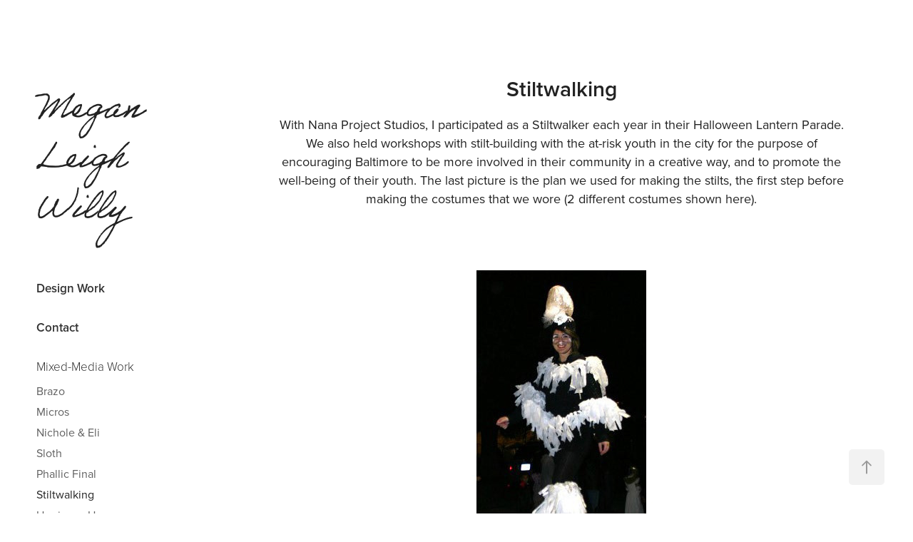

--- FILE ---
content_type: text/html; charset=utf-8
request_url: https://meganwilly8c45.myportfolio.com/stiltwalking
body_size: 9337
content:
<!DOCTYPE HTML>
<html lang="en-US">
<head>
  <meta charset="UTF-8" />
  <meta name="viewport" content="width=device-width, initial-scale=1" />
      <meta name="keywords"  content="Adobe Portfolio" />
      <meta name="description"  content="With Nana Project Studios, I participated as a Stiltwalker each year in their Halloween Lantern Parade.  We also held workshops with stilt-building with the at-risk youth in the city for the purpose of encouraging Baltimore to be more involved in their community in a creative way, and to promote the well-being of their youth.  The last picture is the plan we used for making the stilts, the first step before making the costumes that we wore (2 different costumes shown here)." />
      <meta name="twitter:card"  content="summary_large_image" />
      <meta name="twitter:site"  content="@AdobePortfolio" />
      <meta  property="og:title" content="Megan Willy - Stiltwalking" />
      <meta  property="og:description" content="With Nana Project Studios, I participated as a Stiltwalker each year in their Halloween Lantern Parade.  We also held workshops with stilt-building with the at-risk youth in the city for the purpose of encouraging Baltimore to be more involved in their community in a creative way, and to promote the well-being of their youth.  The last picture is the plan we used for making the stilts, the first step before making the costumes that we wore (2 different costumes shown here)." />
      <meta  property="og:image" content="https://cdn.myportfolio.com/39515bbc-3c9f-4ec0-94cc-fd179991d943/e70fbda4-f9b4-4c1b-afd2-97c77a2e0864_car_16x9.jpg?h=99dad171bca03e8f8fd25243b32b620f" />
      <link rel="icon" href="[data-uri]"  />
      <link rel="stylesheet" href="/dist/css/main.css" type="text/css" />
      <link rel="stylesheet" href="https://cdn.myportfolio.com/39515bbc-3c9f-4ec0-94cc-fd179991d943/717829a48b5fad64747b7bf2f577ae731735491677.css?h=baeb6e8394cd0b33441001309b63f5fe" type="text/css" />
    <link rel="canonical" href="https://meganwilly8c45.myportfolio.com/stiltwalking" />
      <title>Megan Willy - Stiltwalking</title>
    <script type="text/javascript" src="//use.typekit.net/ik/[base64].js?cb=35f77bfb8b50944859ea3d3804e7194e7a3173fb" async onload="
    try {
      window.Typekit.load();
    } catch (e) {
      console.warn('Typekit not loaded.');
    }
    "></script>
</head>
  <body class="transition-enabled">  <div class='page-background-video page-background-video-with-panel'>
  </div>
  <div class="js-responsive-nav">
    <div class="responsive-nav has-social">
      <div class="close-responsive-click-area js-close-responsive-nav">
        <div class="close-responsive-button"></div>
      </div>
          <nav data-hover-hint="nav">
      <div class="link-title">
        <a href="http://www.meganwilly.com">Design Work</a>
      </div>
      <div class="page-title">
        <a href="/contact" >Contact</a>
      </div>
              <ul class="group">
                  <li class="gallery-title"><a href="/work" >Mixed-Media Work</a></li>
            <li class="project-title"><a href="/brazo" >Brazo</a></li>
            <li class="project-title"><a href="/micros" >Micros</a></li>
            <li class="project-title"><a href="/nichole-eli" >Nichole &amp; Eli</a></li>
            <li class="project-title"><a href="/sloth" >Sloth</a></li>
            <li class="project-title"><a href="/phallic-final" >Phallic Final</a></li>
            <li class="project-title"><a href="/stiltwalking" class="active">Stiltwalking</a></li>
            <li class="project-title"><a href="/hurricane-hanna" >Hurricane Hanna</a></li>
            <li class="project-title"><a href="/human-induced-versus-naturally-occurring-aerosols" >Human Induced versus Naturally Occurring Aerosols</a></li>
            <li class="project-title"><a href="/sources-of-aerosols" >Sources of Aerosols</a></li>
            <li class="project-title"><a href="/telephone" >Telephone</a></li>
            <li class="project-title"><a href="/call-response-3d-buoy-design-process" >Call &amp; Response 3D Buoy Design Process</a></li>
            <li class="project-title"><a href="/shout" >Shout</a></li>
            <li class="project-title"><a href="/environment" >Environment</a></li>
            <li class="project-title"><a href="/my-worldspace" >My Worldspace</a></li>
            <li class="project-title"><a href="/splat" >Splat</a></li>
            <li class="project-title"><a href="/3d-dilemma" >3d Dilemma</a></li>
            <li class="project-title"><a href="/applesauce" >Applesauce</a></li>
            <li class="project-title"><a href="/feet-roto" >Feet Roto</a></li>
            <li class="project-title"><a href="/methodic-melodies" >Methodic Melodies</a></li>
            <li class="project-title"><a href="/schwabisch-hall-walk" >Schwäbisch Hall Walk</a></li>
            <li class="project-title"><a href="/umbrella-bubble" >Umbrella Bubble</a></li>
            <li class="project-title"><a href="/constructed-form" >Constructed Form</a></li>
            <li class="project-title"><a href="/form-in-nature" >Form in Nature</a></li>
            <li class="project-title"><a href="/banana-story" >Banana Story</a></li>
            <li class="project-title"><a href="/miscellaneous-paintings" >Miscellaneous Paintings</a></li>
              </ul>
              <div class="social pf-nav-social" data-hover-hint="navSocialIcons">
                <ul>
                        <li>
                          <a href="https://linkedin.com/in/meganwilly/" target="_blank">
                            <svg version="1.1" id="Layer_1" xmlns="http://www.w3.org/2000/svg" xmlns:xlink="http://www.w3.org/1999/xlink" viewBox="0 0 30 24" style="enable-background:new 0 0 30 24;" xml:space="preserve" class="icon">
                            <path id="path-1_24_" d="M19.6,19v-5.8c0-1.4-0.5-2.4-1.7-2.4c-1,0-1.5,0.7-1.8,1.3C16,12.3,16,12.6,16,13v6h-3.4
                              c0,0,0.1-9.8,0-10.8H16v1.5c0,0,0,0,0,0h0v0C16.4,9,17.2,7.9,19,7.9c2.3,0,4,1.5,4,4.9V19H19.6z M8.9,6.7L8.9,6.7
                              C7.7,6.7,7,5.9,7,4.9C7,3.8,7.8,3,8.9,3s1.9,0.8,1.9,1.9C10.9,5.9,10.1,6.7,8.9,6.7z M10.6,19H7.2V8.2h3.4V19z"/>
                            </svg>
                          </a>
                        </li>
                        <li>
                          <a href="https://www.instagram.com/meleighwi/" target="_blank">
                            <svg version="1.1" id="Layer_1" xmlns="http://www.w3.org/2000/svg" xmlns:xlink="http://www.w3.org/1999/xlink" viewBox="0 0 30 24" style="enable-background:new 0 0 30 24;" xml:space="preserve" class="icon">
                            <g>
                              <path d="M15,5.4c2.1,0,2.4,0,3.2,0c0.8,0,1.2,0.2,1.5,0.3c0.4,0.1,0.6,0.3,0.9,0.6c0.3,0.3,0.5,0.5,0.6,0.9
                                c0.1,0.3,0.2,0.7,0.3,1.5c0,0.8,0,1.1,0,3.2s0,2.4,0,3.2c0,0.8-0.2,1.2-0.3,1.5c-0.1,0.4-0.3,0.6-0.6,0.9c-0.3,0.3-0.5,0.5-0.9,0.6
                                c-0.3,0.1-0.7,0.2-1.5,0.3c-0.8,0-1.1,0-3.2,0s-2.4,0-3.2,0c-0.8,0-1.2-0.2-1.5-0.3c-0.4-0.1-0.6-0.3-0.9-0.6
                                c-0.3-0.3-0.5-0.5-0.6-0.9c-0.1-0.3-0.2-0.7-0.3-1.5c0-0.8,0-1.1,0-3.2s0-2.4,0-3.2c0-0.8,0.2-1.2,0.3-1.5c0.1-0.4,0.3-0.6,0.6-0.9
                                c0.3-0.3,0.5-0.5,0.9-0.6c0.3-0.1,0.7-0.2,1.5-0.3C12.6,5.4,12.9,5.4,15,5.4 M15,4c-2.2,0-2.4,0-3.3,0c-0.9,0-1.4,0.2-1.9,0.4
                                c-0.5,0.2-1,0.5-1.4,0.9C7.9,5.8,7.6,6.2,7.4,6.8C7.2,7.3,7.1,7.9,7,8.7C7,9.6,7,9.8,7,12s0,2.4,0,3.3c0,0.9,0.2,1.4,0.4,1.9
                                c0.2,0.5,0.5,1,0.9,1.4c0.4,0.4,0.9,0.7,1.4,0.9c0.5,0.2,1.1,0.3,1.9,0.4c0.9,0,1.1,0,3.3,0s2.4,0,3.3,0c0.9,0,1.4-0.2,1.9-0.4
                                c0.5-0.2,1-0.5,1.4-0.9c0.4-0.4,0.7-0.9,0.9-1.4c0.2-0.5,0.3-1.1,0.4-1.9c0-0.9,0-1.1,0-3.3s0-2.4,0-3.3c0-0.9-0.2-1.4-0.4-1.9
                                c-0.2-0.5-0.5-1-0.9-1.4c-0.4-0.4-0.9-0.7-1.4-0.9c-0.5-0.2-1.1-0.3-1.9-0.4C17.4,4,17.2,4,15,4L15,4L15,4z"/>
                              <path d="M15,7.9c-2.3,0-4.1,1.8-4.1,4.1s1.8,4.1,4.1,4.1s4.1-1.8,4.1-4.1S17.3,7.9,15,7.9L15,7.9z M15,14.7c-1.5,0-2.7-1.2-2.7-2.7
                                c0-1.5,1.2-2.7,2.7-2.7s2.7,1.2,2.7,2.7C17.7,13.5,16.5,14.7,15,14.7L15,14.7z"/>
                              <path d="M20.2,7.7c0,0.5-0.4,1-1,1s-1-0.4-1-1s0.4-1,1-1S20.2,7.2,20.2,7.7L20.2,7.7z"/>
                            </g>
                            </svg>
                          </a>
                        </li>
                        <li>
                          <a href="mailto:megan.willy@gmail.com">
                            <svg version="1.1" id="Layer_1" xmlns="http://www.w3.org/2000/svg" xmlns:xlink="http://www.w3.org/1999/xlink" x="0px" y="0px" viewBox="0 0 30 24" style="enable-background:new 0 0 30 24;" xml:space="preserve" class="icon">
                              <g>
                                <path d="M15,13L7.1,7.1c0-0.5,0.4-1,1-1h13.8c0.5,0,1,0.4,1,1L15,13z M15,14.8l7.9-5.9v8.1c0,0.5-0.4,1-1,1H8.1c-0.5,0-1-0.4-1-1 V8.8L15,14.8z"/>
                              </g>
                            </svg>
                          </a>
                        </li>
                </ul>
              </div>
          </nav>
    </div>
  </div>
  <div class="site-wrap cfix">
    <div class="site-container">
      <div class="site-content e2e-site-content">
        <div class="sidebar-content">
          <header class="site-header">
              <div class="logo-wrap" data-hover-hint="logo">
                    <div class="logo e2e-site-logo-text logo-text  ">
    <a href="/work" class="preserve-whitespace">Megan Leigh Willy</a>

</div>
              </div>
  <div class="hamburger-click-area js-hamburger">
    <div class="hamburger">
      <i></i>
      <i></i>
      <i></i>
    </div>
  </div>
          </header>
              <nav data-hover-hint="nav">
      <div class="link-title">
        <a href="http://www.meganwilly.com">Design Work</a>
      </div>
      <div class="page-title">
        <a href="/contact" >Contact</a>
      </div>
              <ul class="group">
                  <li class="gallery-title"><a href="/work" >Mixed-Media Work</a></li>
            <li class="project-title"><a href="/brazo" >Brazo</a></li>
            <li class="project-title"><a href="/micros" >Micros</a></li>
            <li class="project-title"><a href="/nichole-eli" >Nichole &amp; Eli</a></li>
            <li class="project-title"><a href="/sloth" >Sloth</a></li>
            <li class="project-title"><a href="/phallic-final" >Phallic Final</a></li>
            <li class="project-title"><a href="/stiltwalking" class="active">Stiltwalking</a></li>
            <li class="project-title"><a href="/hurricane-hanna" >Hurricane Hanna</a></li>
            <li class="project-title"><a href="/human-induced-versus-naturally-occurring-aerosols" >Human Induced versus Naturally Occurring Aerosols</a></li>
            <li class="project-title"><a href="/sources-of-aerosols" >Sources of Aerosols</a></li>
            <li class="project-title"><a href="/telephone" >Telephone</a></li>
            <li class="project-title"><a href="/call-response-3d-buoy-design-process" >Call &amp; Response 3D Buoy Design Process</a></li>
            <li class="project-title"><a href="/shout" >Shout</a></li>
            <li class="project-title"><a href="/environment" >Environment</a></li>
            <li class="project-title"><a href="/my-worldspace" >My Worldspace</a></li>
            <li class="project-title"><a href="/splat" >Splat</a></li>
            <li class="project-title"><a href="/3d-dilemma" >3d Dilemma</a></li>
            <li class="project-title"><a href="/applesauce" >Applesauce</a></li>
            <li class="project-title"><a href="/feet-roto" >Feet Roto</a></li>
            <li class="project-title"><a href="/methodic-melodies" >Methodic Melodies</a></li>
            <li class="project-title"><a href="/schwabisch-hall-walk" >Schwäbisch Hall Walk</a></li>
            <li class="project-title"><a href="/umbrella-bubble" >Umbrella Bubble</a></li>
            <li class="project-title"><a href="/constructed-form" >Constructed Form</a></li>
            <li class="project-title"><a href="/form-in-nature" >Form in Nature</a></li>
            <li class="project-title"><a href="/banana-story" >Banana Story</a></li>
            <li class="project-title"><a href="/miscellaneous-paintings" >Miscellaneous Paintings</a></li>
              </ul>
                  <div class="social pf-nav-social" data-hover-hint="navSocialIcons">
                    <ul>
                            <li>
                              <a href="https://linkedin.com/in/meganwilly/" target="_blank">
                                <svg version="1.1" id="Layer_1" xmlns="http://www.w3.org/2000/svg" xmlns:xlink="http://www.w3.org/1999/xlink" viewBox="0 0 30 24" style="enable-background:new 0 0 30 24;" xml:space="preserve" class="icon">
                                <path id="path-1_24_" d="M19.6,19v-5.8c0-1.4-0.5-2.4-1.7-2.4c-1,0-1.5,0.7-1.8,1.3C16,12.3,16,12.6,16,13v6h-3.4
                                  c0,0,0.1-9.8,0-10.8H16v1.5c0,0,0,0,0,0h0v0C16.4,9,17.2,7.9,19,7.9c2.3,0,4,1.5,4,4.9V19H19.6z M8.9,6.7L8.9,6.7
                                  C7.7,6.7,7,5.9,7,4.9C7,3.8,7.8,3,8.9,3s1.9,0.8,1.9,1.9C10.9,5.9,10.1,6.7,8.9,6.7z M10.6,19H7.2V8.2h3.4V19z"/>
                                </svg>
                              </a>
                            </li>
                            <li>
                              <a href="https://www.instagram.com/meleighwi/" target="_blank">
                                <svg version="1.1" id="Layer_1" xmlns="http://www.w3.org/2000/svg" xmlns:xlink="http://www.w3.org/1999/xlink" viewBox="0 0 30 24" style="enable-background:new 0 0 30 24;" xml:space="preserve" class="icon">
                                <g>
                                  <path d="M15,5.4c2.1,0,2.4,0,3.2,0c0.8,0,1.2,0.2,1.5,0.3c0.4,0.1,0.6,0.3,0.9,0.6c0.3,0.3,0.5,0.5,0.6,0.9
                                    c0.1,0.3,0.2,0.7,0.3,1.5c0,0.8,0,1.1,0,3.2s0,2.4,0,3.2c0,0.8-0.2,1.2-0.3,1.5c-0.1,0.4-0.3,0.6-0.6,0.9c-0.3,0.3-0.5,0.5-0.9,0.6
                                    c-0.3,0.1-0.7,0.2-1.5,0.3c-0.8,0-1.1,0-3.2,0s-2.4,0-3.2,0c-0.8,0-1.2-0.2-1.5-0.3c-0.4-0.1-0.6-0.3-0.9-0.6
                                    c-0.3-0.3-0.5-0.5-0.6-0.9c-0.1-0.3-0.2-0.7-0.3-1.5c0-0.8,0-1.1,0-3.2s0-2.4,0-3.2c0-0.8,0.2-1.2,0.3-1.5c0.1-0.4,0.3-0.6,0.6-0.9
                                    c0.3-0.3,0.5-0.5,0.9-0.6c0.3-0.1,0.7-0.2,1.5-0.3C12.6,5.4,12.9,5.4,15,5.4 M15,4c-2.2,0-2.4,0-3.3,0c-0.9,0-1.4,0.2-1.9,0.4
                                    c-0.5,0.2-1,0.5-1.4,0.9C7.9,5.8,7.6,6.2,7.4,6.8C7.2,7.3,7.1,7.9,7,8.7C7,9.6,7,9.8,7,12s0,2.4,0,3.3c0,0.9,0.2,1.4,0.4,1.9
                                    c0.2,0.5,0.5,1,0.9,1.4c0.4,0.4,0.9,0.7,1.4,0.9c0.5,0.2,1.1,0.3,1.9,0.4c0.9,0,1.1,0,3.3,0s2.4,0,3.3,0c0.9,0,1.4-0.2,1.9-0.4
                                    c0.5-0.2,1-0.5,1.4-0.9c0.4-0.4,0.7-0.9,0.9-1.4c0.2-0.5,0.3-1.1,0.4-1.9c0-0.9,0-1.1,0-3.3s0-2.4,0-3.3c0-0.9-0.2-1.4-0.4-1.9
                                    c-0.2-0.5-0.5-1-0.9-1.4c-0.4-0.4-0.9-0.7-1.4-0.9c-0.5-0.2-1.1-0.3-1.9-0.4C17.4,4,17.2,4,15,4L15,4L15,4z"/>
                                  <path d="M15,7.9c-2.3,0-4.1,1.8-4.1,4.1s1.8,4.1,4.1,4.1s4.1-1.8,4.1-4.1S17.3,7.9,15,7.9L15,7.9z M15,14.7c-1.5,0-2.7-1.2-2.7-2.7
                                    c0-1.5,1.2-2.7,2.7-2.7s2.7,1.2,2.7,2.7C17.7,13.5,16.5,14.7,15,14.7L15,14.7z"/>
                                  <path d="M20.2,7.7c0,0.5-0.4,1-1,1s-1-0.4-1-1s0.4-1,1-1S20.2,7.2,20.2,7.7L20.2,7.7z"/>
                                </g>
                                </svg>
                              </a>
                            </li>
                            <li>
                              <a href="mailto:megan.willy@gmail.com">
                                <svg version="1.1" id="Layer_1" xmlns="http://www.w3.org/2000/svg" xmlns:xlink="http://www.w3.org/1999/xlink" x="0px" y="0px" viewBox="0 0 30 24" style="enable-background:new 0 0 30 24;" xml:space="preserve" class="icon">
                                  <g>
                                    <path d="M15,13L7.1,7.1c0-0.5,0.4-1,1-1h13.8c0.5,0,1,0.4,1,1L15,13z M15,14.8l7.9-5.9v8.1c0,0.5-0.4,1-1,1H8.1c-0.5,0-1-0.4-1-1 V8.8L15,14.8z"/>
                                  </g>
                                </svg>
                              </a>
                            </li>
                    </ul>
                  </div>
              </nav>
        </div>
        <main>
  <div class="page-container js-site-wrap" data-context="page.page.container" data-hover-hint="pageContainer">
    <section class="page standard-modules">
        <header class="page-header content" data-context="pages" data-identity="id:p5d3664bf90d5b5302cb574c62838cf4ea5c20b64e905ea1298040" data-hover-hint="pageHeader" data-hover-hint-id="p5d3664bf90d5b5302cb574c62838cf4ea5c20b64e905ea1298040">
            <h1 class="title preserve-whitespace e2e-site-page-title">Stiltwalking</h1>
            <p class="description">With Nana Project Studios, I participated as a Stiltwalker each year in their Halloween Lantern Parade.  We also held workshops with stilt-building with the at-risk youth in the city for the purpose of encouraging Baltimore to be more involved in their community in a creative way, and to promote the well-being of their youth.  The last picture is the plan we used for making the stilts, the first step before making the costumes that we wore (2 different costumes shown here).</p>
        </header>
      <div class="page-content js-page-content" data-context="pages" data-identity="id:p5d3664bf90d5b5302cb574c62838cf4ea5c20b64e905ea1298040">
        <div id="project-canvas" class="js-project-modules modules content">
          <div id="project-modules">
              
              <div class="project-module module image project-module-image js-js-project-module" >

  

  
     <div class="js-lightbox" data-src="https://cdn.myportfolio.com/39515bbc-3c9f-4ec0-94cc-fd179991d943/b089c90d-938e-4f97-a954-e6a6029ad5dd.jpg?h=9aa52126dc66404b8c245f077c6c759f">
           <img
             class="js-lazy e2e-site-project-module-image"
             src="[data-uri]"
             data-src="https://cdn.myportfolio.com/39515bbc-3c9f-4ec0-94cc-fd179991d943/b089c90d-938e-4f97-a954-e6a6029ad5dd_rw_600.jpg?h=7f86edf685a8615fbc158e86ad612bb8"
             data-srcset="https://cdn.myportfolio.com/39515bbc-3c9f-4ec0-94cc-fd179991d943/b089c90d-938e-4f97-a954-e6a6029ad5dd_rw_600.jpg?h=7f86edf685a8615fbc158e86ad612bb8 288w,"
             data-sizes="(max-width: 288px) 100vw, 288px"
             width="288"
             height="0"
             style="padding-bottom: 208.33%; background: rgba(0, 0, 0, 0.03)"
             
           >
     </div>
  

</div>

              
              
              
              
              
              
              
              
              
              <div class="project-module module image project-module-image js-js-project-module" >

  

  
     <div class="js-lightbox" data-src="https://cdn.myportfolio.com/39515bbc-3c9f-4ec0-94cc-fd179991d943/21cda666-9a9b-4de2-8765-390f91e3aae4.jpg?h=9ba5acc49d6ce565df0a23e5c3963e92">
           <img
             class="js-lazy e2e-site-project-module-image"
             src="[data-uri]"
             data-src="https://cdn.myportfolio.com/39515bbc-3c9f-4ec0-94cc-fd179991d943/21cda666-9a9b-4de2-8765-390f91e3aae4_rw_600.jpg?h=a51d0d0add7b0c4c6802938dddbef2f4"
             data-srcset="https://cdn.myportfolio.com/39515bbc-3c9f-4ec0-94cc-fd179991d943/21cda666-9a9b-4de2-8765-390f91e3aae4_rw_600.jpg?h=a51d0d0add7b0c4c6802938dddbef2f4 350w,"
             data-sizes="(max-width: 350px) 100vw, 350px"
             width="350"
             height="0"
             style="padding-bottom: 154.29%; background: rgba(0, 0, 0, 0.03)"
             
           >
     </div>
  

</div>

              
              
              
              
              
              
              
              
              
              <div class="project-module module image project-module-image js-js-project-module" >

  

  
     <div class="js-lightbox" data-src="https://cdn.myportfolio.com/39515bbc-3c9f-4ec0-94cc-fd179991d943/82bfa4bf-9045-46f9-83c7-205a438df5bc.jpg?h=adf09329881eef12a437a70565067262">
           <img
             class="js-lazy e2e-site-project-module-image"
             src="[data-uri]"
             data-src="https://cdn.myportfolio.com/39515bbc-3c9f-4ec0-94cc-fd179991d943/82bfa4bf-9045-46f9-83c7-205a438df5bc_rw_1200.jpg?h=0e16a69fac999d2803fac9da789f6472"
             data-srcset="https://cdn.myportfolio.com/39515bbc-3c9f-4ec0-94cc-fd179991d943/82bfa4bf-9045-46f9-83c7-205a438df5bc_rw_600.jpg?h=63bb8e839a8bb22e5ff00569c920205f 600w,https://cdn.myportfolio.com/39515bbc-3c9f-4ec0-94cc-fd179991d943/82bfa4bf-9045-46f9-83c7-205a438df5bc_rw_1200.jpg?h=0e16a69fac999d2803fac9da789f6472 650w,"
             data-sizes="(max-width: 650px) 100vw, 650px"
             width="650"
             height="0"
             style="padding-bottom: 69.17%; background: rgba(0, 0, 0, 0.03)"
             
           >
     </div>
  

</div>

              
              
              
              
              
              
              
              
              
              <div class="project-module module image project-module-image js-js-project-module" >

  

  
     <div class="js-lightbox" data-src="https://cdn.myportfolio.com/39515bbc-3c9f-4ec0-94cc-fd179991d943/f1733813-2de1-499b-b399-a53a0f44b596.jpg?h=ab8d455978c095a26e9896177fa04c53">
           <img
             class="js-lazy e2e-site-project-module-image"
             src="[data-uri]"
             data-src="https://cdn.myportfolio.com/39515bbc-3c9f-4ec0-94cc-fd179991d943/f1733813-2de1-499b-b399-a53a0f44b596_rw_600.jpg?h=b3e934085aed5a68e3c971061b8c92d5"
             data-srcset="https://cdn.myportfolio.com/39515bbc-3c9f-4ec0-94cc-fd179991d943/f1733813-2de1-499b-b399-a53a0f44b596_rw_600.jpg?h=b3e934085aed5a68e3c971061b8c92d5 504w,"
             data-sizes="(max-width: 504px) 100vw, 504px"
             width="504"
             height="0"
             style="padding-bottom: 85.71%; background: rgba(0, 0, 0, 0.03)"
             
           >
     </div>
  

</div>

              
              
              
              
              
              
              
              
              
              <div class="project-module module image project-module-image js-js-project-module" >

  

  
     <div class="js-lightbox" data-src="https://cdn.myportfolio.com/39515bbc-3c9f-4ec0-94cc-fd179991d943/2a74ee0a-a23b-456a-a6f7-adabc31481e6.jpg?h=3946eaa82b4f013238dffd6034f6683d">
           <img
             class="js-lazy e2e-site-project-module-image"
             src="[data-uri]"
             data-src="https://cdn.myportfolio.com/39515bbc-3c9f-4ec0-94cc-fd179991d943/2a74ee0a-a23b-456a-a6f7-adabc31481e6_rw_600.jpg?h=3d4cd7b7e3f5ea6bfa205b1c855ecb7d"
             data-srcset="https://cdn.myportfolio.com/39515bbc-3c9f-4ec0-94cc-fd179991d943/2a74ee0a-a23b-456a-a6f7-adabc31481e6_rw_600.jpg?h=3d4cd7b7e3f5ea6bfa205b1c855ecb7d 432w,"
             data-sizes="(max-width: 432px) 100vw, 432px"
             width="432"
             height="0"
             style="padding-bottom: 150%; background: rgba(0, 0, 0, 0.03)"
             
           >
     </div>
  

</div>

              
              
              
              
              
              
              
              
              
              <div class="project-module module image project-module-image js-js-project-module" >

  

  
     <div class="js-lightbox" data-src="https://cdn.myportfolio.com/39515bbc-3c9f-4ec0-94cc-fd179991d943/1c1c407b-c7fb-4df8-939c-3d77de4150b5.jpg?h=2bede343b4814e36cacedddd2fe475ec">
           <img
             class="js-lazy e2e-site-project-module-image"
             src="[data-uri]"
             data-src="https://cdn.myportfolio.com/39515bbc-3c9f-4ec0-94cc-fd179991d943/1c1c407b-c7fb-4df8-939c-3d77de4150b5_rw_600.jpg?h=c5f585c2c8ce4de154e8639107c660e5"
             data-srcset="https://cdn.myportfolio.com/39515bbc-3c9f-4ec0-94cc-fd179991d943/1c1c407b-c7fb-4df8-939c-3d77de4150b5_rw_600.jpg?h=c5f585c2c8ce4de154e8639107c660e5 418w,"
             data-sizes="(max-width: 418px) 100vw, 418px"
             width="418"
             height="0"
             style="padding-bottom: 129.19%; background: rgba(0, 0, 0, 0.03)"
             
           >
     </div>
  

</div>

              
              
              
              
              
              
              
              
              
              <div class="project-module module image project-module-image js-js-project-module" >

  

  
     <div class="js-lightbox" data-src="https://cdn.myportfolio.com/39515bbc-3c9f-4ec0-94cc-fd179991d943/15175287-a506-4a46-a901-7705e71e637c.jpg?h=7558cc3623ac5e8ce4519021c1070fdf">
           <img
             class="js-lazy e2e-site-project-module-image"
             src="[data-uri]"
             data-src="https://cdn.myportfolio.com/39515bbc-3c9f-4ec0-94cc-fd179991d943/15175287-a506-4a46-a901-7705e71e637c_rw_600.jpg?h=65b28d9b83c20575b535b69334095bda"
             data-srcset="https://cdn.myportfolio.com/39515bbc-3c9f-4ec0-94cc-fd179991d943/15175287-a506-4a46-a901-7705e71e637c_rw_600.jpg?h=65b28d9b83c20575b535b69334095bda 360w,"
             data-sizes="(max-width: 360px) 100vw, 360px"
             width="360"
             height="0"
             style="padding-bottom: 130%; background: rgba(0, 0, 0, 0.03)"
             
           >
     </div>
  

</div>

              
              
              
              
              
              
              
              
              
              <div class="project-module module image project-module-image js-js-project-module" >

  

  
     <div class="js-lightbox" data-src="https://cdn.myportfolio.com/39515bbc-3c9f-4ec0-94cc-fd179991d943/878a7f15-d9dd-46c9-a439-a73afe7c981a.jpg?h=c8310c989e3df1948892637385f17f33">
           <img
             class="js-lazy e2e-site-project-module-image"
             src="[data-uri]"
             data-src="https://cdn.myportfolio.com/39515bbc-3c9f-4ec0-94cc-fd179991d943/878a7f15-d9dd-46c9-a439-a73afe7c981a_rw_1200.jpg?h=d0e9dc16e72503ded1a860a8156be350"
             data-srcset="https://cdn.myportfolio.com/39515bbc-3c9f-4ec0-94cc-fd179991d943/878a7f15-d9dd-46c9-a439-a73afe7c981a_rw_600.jpg?h=0a85f3e481d0cd881e564b4f5cb09a82 600w,https://cdn.myportfolio.com/39515bbc-3c9f-4ec0-94cc-fd179991d943/878a7f15-d9dd-46c9-a439-a73afe7c981a_rw_1200.jpg?h=d0e9dc16e72503ded1a860a8156be350 635w,"
             data-sizes="(max-width: 635px) 100vw, 635px"
             width="635"
             height="0"
             style="padding-bottom: 129.83%; background: rgba(0, 0, 0, 0.03)"
             
           >
     </div>
  

</div>

              
              
              
              
              
              
              
              
          </div>
        </div>
      </div>
    </section>
          <section class="other-projects" data-context="page.page.other_pages" data-hover-hint="otherPages">
            <div class="title-wrapper">
              <div class="title-container">
                  <h3 class="other-projects-title preserve-whitespace">You may also like</h3>
              </div>
            </div>
            <div class="project-covers">
                  <a class="project-cover js-project-cover-touch hold-space" href="/banana-story" data-context="pages" data-identity="id:p5d3664ba17e95f2634ed2f6005b07b05568bf3e8b130237c91191" >
                    <div class="cover-content-container">
                      <div class="cover-image-wrap">
                        <div class="cover-image">
                            <div class="cover cover-normal">

            <img
              class="cover__img js-lazy"
              src="https://cdn.myportfolio.com/39515bbc-3c9f-4ec0-94cc-fd179991d943/ef599f0d-c23f-4682-bca8-1cc034534d4b_carw_16x9x32.jpg?h=2ac2d3316523521188987406e5a2618f"
              data-src="https://cdn.myportfolio.com/39515bbc-3c9f-4ec0-94cc-fd179991d943/ef599f0d-c23f-4682-bca8-1cc034534d4b_car_16x9.jpg?h=dea3a39f6788585c7620aa36f370e509"
              data-srcset="https://cdn.myportfolio.com/39515bbc-3c9f-4ec0-94cc-fd179991d943/ef599f0d-c23f-4682-bca8-1cc034534d4b_carw_16x9x640.jpg?h=56f4c8f1555f5849c695111ad0878eee 640w, https://cdn.myportfolio.com/39515bbc-3c9f-4ec0-94cc-fd179991d943/ef599f0d-c23f-4682-bca8-1cc034534d4b_carw_16x9x1280.jpg?h=3190e862c031e55588b6dbab93b9eb71 1280w, https://cdn.myportfolio.com/39515bbc-3c9f-4ec0-94cc-fd179991d943/ef599f0d-c23f-4682-bca8-1cc034534d4b_carw_16x9x1366.jpg?h=1ca275a80fa3ca960a1e8a04f235f600 1366w, https://cdn.myportfolio.com/39515bbc-3c9f-4ec0-94cc-fd179991d943/ef599f0d-c23f-4682-bca8-1cc034534d4b_carw_16x9x1920.jpg?h=3c26b71d0ce630d62964d001a494232b 1920w, https://cdn.myportfolio.com/39515bbc-3c9f-4ec0-94cc-fd179991d943/ef599f0d-c23f-4682-bca8-1cc034534d4b_carw_16x9x2560.jpg?h=9ccfa3d840a95c7e9fd36598b8d23c7a 2560w, https://cdn.myportfolio.com/39515bbc-3c9f-4ec0-94cc-fd179991d943/ef599f0d-c23f-4682-bca8-1cc034534d4b_carw_16x9x5120.jpg?h=88f8cefeb9b75bfd5527d6c9d38137e0 5120w"
              data-sizes="(max-width: 540px) 100vw, (max-width: 768px) 50vw, calc(1800px / 2)"
            >
                                      </div>
                        </div>
                      </div>
                      <div class="details-wrap">
                        <div class="details">
                          <div class="details-inner">
                              <div class="date">2003</div>
                              <div class="title preserve-whitespace">Banana Story</div>
                          </div>
                        </div>
                      </div>
                    </div>
                  </a>
                  <a class="project-cover js-project-cover-touch hold-space" href="/nichole-eli" data-context="pages" data-identity="id:p5d3664c08d4b9678928e5053c82df80d1b227d8f409934606ad5c" >
                    <div class="cover-content-container">
                      <div class="cover-image-wrap">
                        <div class="cover-image">
                            <div class="cover cover-normal">

            <img
              class="cover__img js-lazy"
              src="https://cdn.myportfolio.com/39515bbc-3c9f-4ec0-94cc-fd179991d943/032ec711-8471-4d8e-a263-391af70f4c47_carw_16x9x32.png?h=ef6ab20dd9a5c5001b556454c7a9a5e0"
              data-src="https://cdn.myportfolio.com/39515bbc-3c9f-4ec0-94cc-fd179991d943/032ec711-8471-4d8e-a263-391af70f4c47_car_16x9.png?h=270827a648425cba7c72219470c12e83"
              data-srcset="https://cdn.myportfolio.com/39515bbc-3c9f-4ec0-94cc-fd179991d943/032ec711-8471-4d8e-a263-391af70f4c47_carw_16x9x640.png?h=790b066f80b5265dc305795ca9c46b75 640w, https://cdn.myportfolio.com/39515bbc-3c9f-4ec0-94cc-fd179991d943/032ec711-8471-4d8e-a263-391af70f4c47_carw_16x9x1280.png?h=d07026a8a96599883a0883a35128d1ac 1280w, https://cdn.myportfolio.com/39515bbc-3c9f-4ec0-94cc-fd179991d943/032ec711-8471-4d8e-a263-391af70f4c47_carw_16x9x1366.png?h=5d23f05fdb8a2ea6c56331683ecbf493 1366w, https://cdn.myportfolio.com/39515bbc-3c9f-4ec0-94cc-fd179991d943/032ec711-8471-4d8e-a263-391af70f4c47_carw_16x9x1920.png?h=9ff6efb917949dfae3715bb77f85a9fa 1920w, https://cdn.myportfolio.com/39515bbc-3c9f-4ec0-94cc-fd179991d943/032ec711-8471-4d8e-a263-391af70f4c47_carw_16x9x2560.png?h=b682499274e31cf1ee806c3b5c1180b3 2560w, https://cdn.myportfolio.com/39515bbc-3c9f-4ec0-94cc-fd179991d943/032ec711-8471-4d8e-a263-391af70f4c47_carw_16x9x5120.png?h=8933e35963b347a002e69d89d26c77d1 5120w"
              data-sizes="(max-width: 540px) 100vw, (max-width: 768px) 50vw, calc(1800px / 2)"
            >
                                      </div>
                        </div>
                      </div>
                      <div class="details-wrap">
                        <div class="details">
                          <div class="details-inner">
                              <div class="date">2011</div>
                              <div class="title preserve-whitespace">Nichole &amp; Eli</div>
                          </div>
                        </div>
                      </div>
                    </div>
                  </a>
                  <a class="project-cover js-project-cover-touch hold-space" href="/splat" data-context="pages" data-identity="id:p5d3664bd9b53be5b1b6162eb11c5494c144f44a5b152109a52a6b" >
                    <div class="cover-content-container">
                      <div class="cover-image-wrap">
                        <div class="cover-image">
                            <div class="cover cover-normal">

            <img
              class="cover__img js-lazy"
              src="https://cdn.myportfolio.com/39515bbc-3c9f-4ec0-94cc-fd179991d943/0c41ab78-71b4-4cf9-82ef-e6153f92dc4d_carw_16x9x32.jpg?h=58dd3fb8e657565d424445125f49b9fa"
              data-src="https://cdn.myportfolio.com/39515bbc-3c9f-4ec0-94cc-fd179991d943/0c41ab78-71b4-4cf9-82ef-e6153f92dc4d_car_16x9.jpg?h=4d655194e31770e2e3ea7dd94071e7e8"
              data-srcset="https://cdn.myportfolio.com/39515bbc-3c9f-4ec0-94cc-fd179991d943/0c41ab78-71b4-4cf9-82ef-e6153f92dc4d_carw_16x9x640.jpg?h=8696c28fc4f1abe3c28d34e085ec3bd6 640w, https://cdn.myportfolio.com/39515bbc-3c9f-4ec0-94cc-fd179991d943/0c41ab78-71b4-4cf9-82ef-e6153f92dc4d_carw_16x9x1280.jpg?h=ed75880b7cd7b0022c99cbbe83d0a684 1280w, https://cdn.myportfolio.com/39515bbc-3c9f-4ec0-94cc-fd179991d943/0c41ab78-71b4-4cf9-82ef-e6153f92dc4d_carw_16x9x1366.jpg?h=d54a868652badf54fa990c4addf9287a 1366w, https://cdn.myportfolio.com/39515bbc-3c9f-4ec0-94cc-fd179991d943/0c41ab78-71b4-4cf9-82ef-e6153f92dc4d_carw_16x9x1920.jpg?h=aaffc281bfbf0f6386d118bccbeea4db 1920w, https://cdn.myportfolio.com/39515bbc-3c9f-4ec0-94cc-fd179991d943/0c41ab78-71b4-4cf9-82ef-e6153f92dc4d_carw_16x9x2560.jpg?h=654060214f0cc3c92fc6dbb7b909ffc5 2560w, https://cdn.myportfolio.com/39515bbc-3c9f-4ec0-94cc-fd179991d943/0c41ab78-71b4-4cf9-82ef-e6153f92dc4d_carw_16x9x5120.jpg?h=3cbeb238b09e69592ea29afa01cfd099 5120w"
              data-sizes="(max-width: 540px) 100vw, (max-width: 768px) 50vw, calc(1800px / 2)"
            >
                                      </div>
                        </div>
                      </div>
                      <div class="details-wrap">
                        <div class="details">
                          <div class="details-inner">
                              <div class="date">2006</div>
                              <div class="title preserve-whitespace">Splat</div>
                          </div>
                        </div>
                      </div>
                    </div>
                  </a>
                  <a class="project-cover js-project-cover-touch hold-space" href="/umbrella-bubble" data-context="pages" data-identity="id:p5d3664bb93f4864100454843439786f6713556231a822c6584edd" >
                    <div class="cover-content-container">
                      <div class="cover-image-wrap">
                        <div class="cover-image">
                            <div class="cover cover-normal">

            <img
              class="cover__img js-lazy"
              src="https://cdn.myportfolio.com/39515bbc-3c9f-4ec0-94cc-fd179991d943/a44ad0ce-f0e7-41c3-92f5-a4056e325546_carw_16x9x32.gif?h=92c6a673a0ca329da31932f70699c49f"
              data-src="https://cdn.myportfolio.com/39515bbc-3c9f-4ec0-94cc-fd179991d943/a44ad0ce-f0e7-41c3-92f5-a4056e325546_car_16x9.gif?h=4c1fec3cfbfe9f915beda8fbc7a87195"
              data-srcset="https://cdn.myportfolio.com/39515bbc-3c9f-4ec0-94cc-fd179991d943/a44ad0ce-f0e7-41c3-92f5-a4056e325546_carw_16x9x640.gif?h=6806ed01db5dd038e3fa483ed891c84a 640w, https://cdn.myportfolio.com/39515bbc-3c9f-4ec0-94cc-fd179991d943/a44ad0ce-f0e7-41c3-92f5-a4056e325546_carw_16x9x1280.gif?h=38c8fcde7ae2a9080b2d25e17cd5da52 1280w, https://cdn.myportfolio.com/39515bbc-3c9f-4ec0-94cc-fd179991d943/a44ad0ce-f0e7-41c3-92f5-a4056e325546_carw_16x9x1366.gif?h=00ce48ec43c23652eb0b69f04f391240 1366w, https://cdn.myportfolio.com/39515bbc-3c9f-4ec0-94cc-fd179991d943/a44ad0ce-f0e7-41c3-92f5-a4056e325546_carw_16x9x1920.gif?h=1012f723925d0840ca6ff94e6b351042 1920w, https://cdn.myportfolio.com/39515bbc-3c9f-4ec0-94cc-fd179991d943/a44ad0ce-f0e7-41c3-92f5-a4056e325546_carw_16x9x2560.gif?h=723050d8ac054fc0de3a1eaaacf9fc28 2560w, https://cdn.myportfolio.com/39515bbc-3c9f-4ec0-94cc-fd179991d943/a44ad0ce-f0e7-41c3-92f5-a4056e325546_carw_16x9x5120.gif?h=021c1f8d75d317c0d6cd3218f873fc69 5120w"
              data-sizes="(max-width: 540px) 100vw, (max-width: 768px) 50vw, calc(1800px / 2)"
            >
                                      </div>
                        </div>
                      </div>
                      <div class="details-wrap">
                        <div class="details">
                          <div class="details-inner">
                              <div class="date">2004</div>
                              <div class="title preserve-whitespace">Umbrella Bubble</div>
                          </div>
                        </div>
                      </div>
                    </div>
                  </a>
                  <a class="project-cover js-project-cover-touch hold-space" href="/schwabisch-hall-walk" data-context="pages" data-identity="id:p5d3664bbdd3f79832310bc58b78149e90289c79a1d758f6837373" >
                    <div class="cover-content-container">
                      <div class="cover-image-wrap">
                        <div class="cover-image">
                            <div class="cover cover-normal">

            <img
              class="cover__img js-lazy"
              src="https://cdn.myportfolio.com/39515bbc-3c9f-4ec0-94cc-fd179991d943/4c82996f-de44-4a0d-b331-3c83973e1705_carw_16x9x32.png?h=491bf425241759f606b08d316ec2c4a1"
              data-src="https://cdn.myportfolio.com/39515bbc-3c9f-4ec0-94cc-fd179991d943/4c82996f-de44-4a0d-b331-3c83973e1705_car_16x9.png?h=1231840f86f014e799fe8f60096ccc2d"
              data-srcset="https://cdn.myportfolio.com/39515bbc-3c9f-4ec0-94cc-fd179991d943/4c82996f-de44-4a0d-b331-3c83973e1705_carw_16x9x640.png?h=4982c78e137c4118b426a7c26dec8417 640w, https://cdn.myportfolio.com/39515bbc-3c9f-4ec0-94cc-fd179991d943/4c82996f-de44-4a0d-b331-3c83973e1705_carw_16x9x1280.png?h=b0420502b11a66084917d308b6dd549f 1280w, https://cdn.myportfolio.com/39515bbc-3c9f-4ec0-94cc-fd179991d943/4c82996f-de44-4a0d-b331-3c83973e1705_carw_16x9x1366.png?h=2ff94823d3459429e56bc29900fb7a38 1366w, https://cdn.myportfolio.com/39515bbc-3c9f-4ec0-94cc-fd179991d943/4c82996f-de44-4a0d-b331-3c83973e1705_carw_16x9x1920.png?h=256d985f59f5dc8b85a6c987367de0ee 1920w, https://cdn.myportfolio.com/39515bbc-3c9f-4ec0-94cc-fd179991d943/4c82996f-de44-4a0d-b331-3c83973e1705_carw_16x9x2560.png?h=4cfacb4c6e872e9a37cf8349d0e93d4b 2560w, https://cdn.myportfolio.com/39515bbc-3c9f-4ec0-94cc-fd179991d943/4c82996f-de44-4a0d-b331-3c83973e1705_carw_16x9x5120.png?h=774214ee3f4e5c616efce4b03800438b 5120w"
              data-sizes="(max-width: 540px) 100vw, (max-width: 768px) 50vw, calc(1800px / 2)"
            >
                                      </div>
                        </div>
                      </div>
                      <div class="details-wrap">
                        <div class="details">
                          <div class="details-inner">
                              <div class="date">2005</div>
                              <div class="title preserve-whitespace">Schwäbisch Hall Walk</div>
                          </div>
                        </div>
                      </div>
                    </div>
                  </a>
                  <a class="project-cover js-project-cover-touch hold-space" href="/my-worldspace" data-context="pages" data-identity="id:p5d3664be3a0b5f464688365b812b02b7aa026f229f9fe5433912c" >
                    <div class="cover-content-container">
                      <div class="cover-image-wrap">
                        <div class="cover-image">
                            <div class="cover cover-normal">

            <img
              class="cover__img js-lazy"
              src="https://cdn.myportfolio.com/39515bbc-3c9f-4ec0-94cc-fd179991d943/86dceb05-80b9-45e3-a0c0-bb782605a7ee_carw_16x9x32.png?h=027ab4432e04ed163c999c53479d3f58"
              data-src="https://cdn.myportfolio.com/39515bbc-3c9f-4ec0-94cc-fd179991d943/86dceb05-80b9-45e3-a0c0-bb782605a7ee_car_16x9.png?h=75b0d533217da1976606a64ab0ea11e6"
              data-srcset="https://cdn.myportfolio.com/39515bbc-3c9f-4ec0-94cc-fd179991d943/86dceb05-80b9-45e3-a0c0-bb782605a7ee_carw_16x9x640.png?h=e8b74860f6ce908f6650fbbd147e0b4a 640w, https://cdn.myportfolio.com/39515bbc-3c9f-4ec0-94cc-fd179991d943/86dceb05-80b9-45e3-a0c0-bb782605a7ee_carw_16x9x1280.png?h=f4400dec72953a22e6343fbc52111e8f 1280w, https://cdn.myportfolio.com/39515bbc-3c9f-4ec0-94cc-fd179991d943/86dceb05-80b9-45e3-a0c0-bb782605a7ee_carw_16x9x1366.png?h=adf70a855eff29b8f04e93a693720991 1366w, https://cdn.myportfolio.com/39515bbc-3c9f-4ec0-94cc-fd179991d943/86dceb05-80b9-45e3-a0c0-bb782605a7ee_carw_16x9x1920.png?h=e33774925dc73bf6fed29604c945fe34 1920w, https://cdn.myportfolio.com/39515bbc-3c9f-4ec0-94cc-fd179991d943/86dceb05-80b9-45e3-a0c0-bb782605a7ee_carw_16x9x2560.png?h=6377d852be59f6d0071bbd2794e0c8d3 2560w, https://cdn.myportfolio.com/39515bbc-3c9f-4ec0-94cc-fd179991d943/86dceb05-80b9-45e3-a0c0-bb782605a7ee_carw_16x9x5120.png?h=24c97e9c834d6772ce8f375e6a1f6c59 5120w"
              data-sizes="(max-width: 540px) 100vw, (max-width: 768px) 50vw, calc(1800px / 2)"
            >
                                      </div>
                        </div>
                      </div>
                      <div class="details-wrap">
                        <div class="details">
                          <div class="details-inner">
                              <div class="date">2006</div>
                              <div class="title preserve-whitespace">My Worldspace</div>
                          </div>
                        </div>
                      </div>
                    </div>
                  </a>
                  <a class="project-cover js-project-cover-touch hold-space" href="/sloth" data-context="pages" data-identity="id:p5d3664c036ae9065a9d42d009c6832c175ad0989233da32b96ef2" >
                    <div class="cover-content-container">
                      <div class="cover-image-wrap">
                        <div class="cover-image">
                            <div class="cover cover-normal">

            <img
              class="cover__img js-lazy"
              src="https://cdn.myportfolio.com/39515bbc-3c9f-4ec0-94cc-fd179991d943/a5e2617a-898b-4221-8975-b8416d8b7384_carw_16x9x32.png?h=5c147be76d63766847e31f13df2e4489"
              data-src="https://cdn.myportfolio.com/39515bbc-3c9f-4ec0-94cc-fd179991d943/a5e2617a-898b-4221-8975-b8416d8b7384_car_16x9.png?h=f9d40355ced85cb7c2c294ff9d2092fc"
              data-srcset="https://cdn.myportfolio.com/39515bbc-3c9f-4ec0-94cc-fd179991d943/a5e2617a-898b-4221-8975-b8416d8b7384_carw_16x9x640.png?h=aab854ca5fd7661299f6b7f5d23ccc45 640w, https://cdn.myportfolio.com/39515bbc-3c9f-4ec0-94cc-fd179991d943/a5e2617a-898b-4221-8975-b8416d8b7384_carw_16x9x1280.png?h=a3b3a697790a503056d09ba97bab0e76 1280w, https://cdn.myportfolio.com/39515bbc-3c9f-4ec0-94cc-fd179991d943/a5e2617a-898b-4221-8975-b8416d8b7384_carw_16x9x1366.png?h=daa1abed02c14488cf15dbcf50dd575c 1366w, https://cdn.myportfolio.com/39515bbc-3c9f-4ec0-94cc-fd179991d943/a5e2617a-898b-4221-8975-b8416d8b7384_carw_16x9x1920.png?h=65ae50fb0fc87cc4e2caca88d72f684e 1920w, https://cdn.myportfolio.com/39515bbc-3c9f-4ec0-94cc-fd179991d943/a5e2617a-898b-4221-8975-b8416d8b7384_carw_16x9x2560.png?h=4ccfc6719bdefed017e1c27e754dcf0c 2560w, https://cdn.myportfolio.com/39515bbc-3c9f-4ec0-94cc-fd179991d943/a5e2617a-898b-4221-8975-b8416d8b7384_carw_16x9x5120.png?h=a03420c707c09b4b60dd8391c2b876c3 5120w"
              data-sizes="(max-width: 540px) 100vw, (max-width: 768px) 50vw, calc(1800px / 2)"
            >
                                      </div>
                        </div>
                      </div>
                      <div class="details-wrap">
                        <div class="details">
                          <div class="details-inner">
                              <div class="date">2011</div>
                              <div class="title preserve-whitespace">Sloth</div>
                          </div>
                        </div>
                      </div>
                    </div>
                  </a>
                  <a class="project-cover js-project-cover-touch hold-space" href="/micros" data-context="pages" data-identity="id:p5d3664c0c7636e20cb8c07cba6786b1d7d2059284d6f12973a302" >
                    <div class="cover-content-container">
                      <div class="cover-image-wrap">
                        <div class="cover-image">
                            <div class="cover cover-normal">

            <img
              class="cover__img js-lazy"
              src="https://cdn.myportfolio.com/39515bbc-3c9f-4ec0-94cc-fd179991d943/f355b2c2-b2ac-4d93-a227-f3080797e0b9_carw_16x9x32.jpg?h=4f51fcb2e739ceb6ee1da6faa96d378c"
              data-src="https://cdn.myportfolio.com/39515bbc-3c9f-4ec0-94cc-fd179991d943/f355b2c2-b2ac-4d93-a227-f3080797e0b9_car_16x9.jpg?h=40db9162eef6e6dfd027821313a0064c"
              data-srcset="https://cdn.myportfolio.com/39515bbc-3c9f-4ec0-94cc-fd179991d943/f355b2c2-b2ac-4d93-a227-f3080797e0b9_carw_16x9x640.jpg?h=095a57087a1e0517477e18d6a34e4e6e 640w, https://cdn.myportfolio.com/39515bbc-3c9f-4ec0-94cc-fd179991d943/f355b2c2-b2ac-4d93-a227-f3080797e0b9_carw_16x9x1280.jpg?h=e808a0abdcf0ba3e9fe40a57beac57ab 1280w, https://cdn.myportfolio.com/39515bbc-3c9f-4ec0-94cc-fd179991d943/f355b2c2-b2ac-4d93-a227-f3080797e0b9_carw_16x9x1366.jpg?h=db1bd909c716c879ecfff7f2ff12e8f4 1366w, https://cdn.myportfolio.com/39515bbc-3c9f-4ec0-94cc-fd179991d943/f355b2c2-b2ac-4d93-a227-f3080797e0b9_carw_16x9x1920.jpg?h=ea77170c94be39ea567faf0d0c33148d 1920w, https://cdn.myportfolio.com/39515bbc-3c9f-4ec0-94cc-fd179991d943/f355b2c2-b2ac-4d93-a227-f3080797e0b9_carw_16x9x2560.jpg?h=706ba40cfab63539fd5af0eff65a22c2 2560w, https://cdn.myportfolio.com/39515bbc-3c9f-4ec0-94cc-fd179991d943/f355b2c2-b2ac-4d93-a227-f3080797e0b9_carw_16x9x5120.jpg?h=48deee6c29b72363f6f4e47309678dd0 5120w"
              data-sizes="(max-width: 540px) 100vw, (max-width: 768px) 50vw, calc(1800px / 2)"
            >
                                      </div>
                        </div>
                      </div>
                      <div class="details-wrap">
                        <div class="details">
                          <div class="details-inner">
                              <div class="date">2016</div>
                              <div class="title preserve-whitespace">Micros</div>
                          </div>
                        </div>
                      </div>
                    </div>
                  </a>
                  <a class="project-cover js-project-cover-touch hold-space" href="/miscellaneous-paintings" data-context="pages" data-identity="id:p5d3664b9b49a9b6cf088762d37c07eeb3fa33dff86a2748378a26" >
                    <div class="cover-content-container">
                      <div class="cover-image-wrap">
                        <div class="cover-image">
                            <div class="cover cover-normal">

            <img
              class="cover__img js-lazy"
              src="https://cdn.myportfolio.com/39515bbc-3c9f-4ec0-94cc-fd179991d943/d5b4530b-b085-411d-8b55-259f75d12bf1_carw_16x9x32.png?h=fba91a4ccf906c2c8b22c07c6198a7e7"
              data-src="https://cdn.myportfolio.com/39515bbc-3c9f-4ec0-94cc-fd179991d943/d5b4530b-b085-411d-8b55-259f75d12bf1_car_16x9.png?h=8e2d5225fa6c37ded46a06ac91d8784a"
              data-srcset="https://cdn.myportfolio.com/39515bbc-3c9f-4ec0-94cc-fd179991d943/d5b4530b-b085-411d-8b55-259f75d12bf1_carw_16x9x640.png?h=ba8e0e40d32bd17c1791c12edf3edf17 640w, https://cdn.myportfolio.com/39515bbc-3c9f-4ec0-94cc-fd179991d943/d5b4530b-b085-411d-8b55-259f75d12bf1_carw_16x9x1280.png?h=6fb7d2023955dda6116fd9b19c2a34d5 1280w, https://cdn.myportfolio.com/39515bbc-3c9f-4ec0-94cc-fd179991d943/d5b4530b-b085-411d-8b55-259f75d12bf1_carw_16x9x1366.png?h=f64298c430c2a1e5ee715e4a7b90f1c0 1366w, https://cdn.myportfolio.com/39515bbc-3c9f-4ec0-94cc-fd179991d943/d5b4530b-b085-411d-8b55-259f75d12bf1_carw_16x9x1920.png?h=0af145e95eb52282a5367a11cf0a9974 1920w, https://cdn.myportfolio.com/39515bbc-3c9f-4ec0-94cc-fd179991d943/d5b4530b-b085-411d-8b55-259f75d12bf1_carw_16x9x2560.png?h=722aadfdc9e4af321c5468d690ddb917 2560w, https://cdn.myportfolio.com/39515bbc-3c9f-4ec0-94cc-fd179991d943/d5b4530b-b085-411d-8b55-259f75d12bf1_carw_16x9x5120.png?h=f40fde1300cf54fa6463e68e03ee0766 5120w"
              data-sizes="(max-width: 540px) 100vw, (max-width: 768px) 50vw, calc(1800px / 2)"
            >
                                      </div>
                        </div>
                      </div>
                      <div class="details-wrap">
                        <div class="details">
                          <div class="details-inner">
                              <div class="date">2003</div>
                              <div class="title preserve-whitespace">Miscellaneous Paintings</div>
                          </div>
                        </div>
                      </div>
                    </div>
                  </a>
                  <a class="project-cover js-project-cover-touch hold-space" href="/human-induced-versus-naturally-occurring-aerosols" data-context="pages" data-identity="id:p5d3664bf2a591730367de3e33ab05d9495409789c552542798629" >
                    <div class="cover-content-container">
                      <div class="cover-image-wrap">
                        <div class="cover-image">
                            <div class="cover cover-normal">

            <img
              class="cover__img js-lazy"
              src="https://cdn.myportfolio.com/39515bbc-3c9f-4ec0-94cc-fd179991d943/14a9f20d-0b77-41f5-9dc4-a65ebc4d92d2_carw_16x9x32.png?h=8bf13b1eea712f96132aaa2ad982f655"
              data-src="https://cdn.myportfolio.com/39515bbc-3c9f-4ec0-94cc-fd179991d943/14a9f20d-0b77-41f5-9dc4-a65ebc4d92d2_car_16x9.png?h=ed881e6682efdc208271f727511ce7e9"
              data-srcset="https://cdn.myportfolio.com/39515bbc-3c9f-4ec0-94cc-fd179991d943/14a9f20d-0b77-41f5-9dc4-a65ebc4d92d2_carw_16x9x640.png?h=ddc3c2b15bc174f483dd0fb9b1513fa0 640w, https://cdn.myportfolio.com/39515bbc-3c9f-4ec0-94cc-fd179991d943/14a9f20d-0b77-41f5-9dc4-a65ebc4d92d2_carw_16x9x1280.png?h=c028b7b0ec73983bbe031e32c0290649 1280w, https://cdn.myportfolio.com/39515bbc-3c9f-4ec0-94cc-fd179991d943/14a9f20d-0b77-41f5-9dc4-a65ebc4d92d2_carw_16x9x1366.png?h=b4ba9f101df20c8c30fc50dfdebedf08 1366w, https://cdn.myportfolio.com/39515bbc-3c9f-4ec0-94cc-fd179991d943/14a9f20d-0b77-41f5-9dc4-a65ebc4d92d2_carw_16x9x1920.png?h=bcef33ef7fe0f2f7cc4071cada4187de 1920w, https://cdn.myportfolio.com/39515bbc-3c9f-4ec0-94cc-fd179991d943/14a9f20d-0b77-41f5-9dc4-a65ebc4d92d2_carw_16x9x2560.png?h=9b3b4d82f0837e5bfe72e2d914dd7414 2560w, https://cdn.myportfolio.com/39515bbc-3c9f-4ec0-94cc-fd179991d943/14a9f20d-0b77-41f5-9dc4-a65ebc4d92d2_carw_16x9x5120.png?h=f87bab425b88a1dc26921e243cb4cf1a 5120w"
              data-sizes="(max-width: 540px) 100vw, (max-width: 768px) 50vw, calc(1800px / 2)"
            >
                                      </div>
                        </div>
                      </div>
                      <div class="details-wrap">
                        <div class="details">
                          <div class="details-inner">
                              <div class="date">2008</div>
                              <div class="title preserve-whitespace">Human Induced versus Naturally Occurring Aerosols</div>
                          </div>
                        </div>
                      </div>
                    </div>
                  </a>
            </div>
          </section>
        <section class="back-to-top" data-hover-hint="backToTop">
          <a href="#"><span class="arrow">&uarr;</span><span class="preserve-whitespace">Back to Top</span></a>
        </section>
        <a class="back-to-top-fixed js-back-to-top back-to-top-fixed-with-panel" data-hover-hint="backToTop" data-hover-hint-placement="top-start" href="#">
          <svg version="1.1" id="Layer_1" xmlns="http://www.w3.org/2000/svg" xmlns:xlink="http://www.w3.org/1999/xlink" x="0px" y="0px"
           viewBox="0 0 26 26" style="enable-background:new 0 0 26 26;" xml:space="preserve" class="icon icon-back-to-top">
          <g>
            <path d="M13.8,1.3L21.6,9c0.1,0.1,0.1,0.3,0.2,0.4c0.1,0.1,0.1,0.3,0.1,0.4s0,0.3-0.1,0.4c-0.1,0.1-0.1,0.3-0.3,0.4
              c-0.1,0.1-0.2,0.2-0.4,0.3c-0.2,0.1-0.3,0.1-0.4,0.1c-0.1,0-0.3,0-0.4-0.1c-0.2-0.1-0.3-0.2-0.4-0.3L14.2,5l0,19.1
              c0,0.2-0.1,0.3-0.1,0.5c0,0.1-0.1,0.3-0.3,0.4c-0.1,0.1-0.2,0.2-0.4,0.3c-0.1,0.1-0.3,0.1-0.5,0.1c-0.1,0-0.3,0-0.4-0.1
              c-0.1-0.1-0.3-0.1-0.4-0.3c-0.1-0.1-0.2-0.2-0.3-0.4c-0.1-0.1-0.1-0.3-0.1-0.5l0-19.1l-5.7,5.7C6,10.8,5.8,10.9,5.7,11
              c-0.1,0.1-0.3,0.1-0.4,0.1c-0.2,0-0.3,0-0.4-0.1c-0.1-0.1-0.3-0.2-0.4-0.3c-0.1-0.1-0.1-0.2-0.2-0.4C4.1,10.2,4,10.1,4.1,9.9
              c0-0.1,0-0.3,0.1-0.4c0-0.1,0.1-0.3,0.3-0.4l7.7-7.8c0.1,0,0.2-0.1,0.2-0.1c0,0,0.1-0.1,0.2-0.1c0.1,0,0.2,0,0.2-0.1
              c0.1,0,0.1,0,0.2,0c0,0,0.1,0,0.2,0c0.1,0,0.2,0,0.2,0.1c0.1,0,0.1,0.1,0.2,0.1C13.7,1.2,13.8,1.2,13.8,1.3z"/>
          </g>
          </svg>
        </a>
  </div>
        </main>
      </div>
    </div>
  </div>
</body>
<script type="text/javascript">
  // fix for Safari's back/forward cache
  window.onpageshow = function(e) {
    if (e.persisted) { window.location.reload(); }
  };
</script>
  <script type="text/javascript">var __config__ = {"page_id":"p5d3664bf90d5b5302cb574c62838cf4ea5c20b64e905ea1298040","theme":{"name":"jackie\/rose"},"pageTransition":true,"linkTransition":true,"disableDownload":false,"localizedValidationMessages":{"required":"This field is required","Email":"This field must be a valid email address"},"lightbox":{"enabled":true,"color":{"opacity":0.94,"hex":"#fff"}},"cookie_banner":{"enabled":false}};</script>
  <script type="text/javascript" src="/site/translations?cb=35f77bfb8b50944859ea3d3804e7194e7a3173fb"></script>
  <script type="text/javascript" src="/dist/js/main.js?cb=35f77bfb8b50944859ea3d3804e7194e7a3173fb"></script>
</html>
